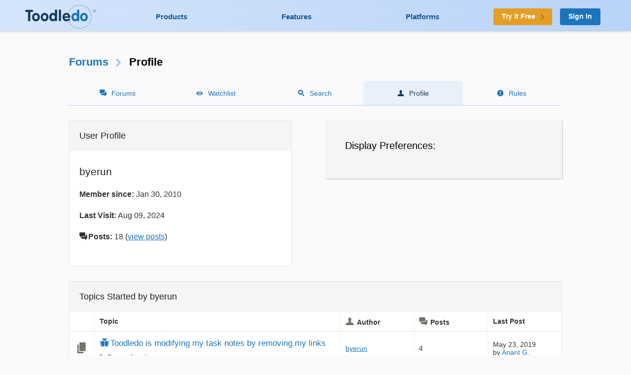

--- FILE ---
content_type: text/html; charset=UTF-8
request_url: https://www.toodledo.com/forums/profile.php?user=571150
body_size: 4946
content:
<!DOCTYPE html>
<html lang="en">
<head>
	<!-- Google Tag Manager -->
	<script>(function(w,d,s,l,i){w[l]=w[l]||[];w[l].push({'gtm.start':
	new Date().getTime(),event:'gtm.js'});var f=d.getElementsByTagName(s)[0],
	j=d.createElement(s),dl=l!='dataLayer'?'&l='+l:'';j.async=true;j.src=
	'https://www.googletagmanager.com/gtm.js?id='+i+dl;f.parentNode.insertBefore(j,f);
	})(window,document,'script','dataLayer','GTM-T8VBL24');</script>
	<!-- End Google Tag Manager -->
	<meta http-equiv="X-UA-Compatible" 	content="IE=edge">
	<meta http-equiv="expires" 			content="0" />
	<meta http-equiv="Cache-Control" 	content="no-cache" />
	<meta http-equiv="Window-target" 	content="_top" />
	<meta http-equiv="Content-Type" 	content="text/html; charset=UTF-8" />
	<meta charset="UTF-8">
	<meta name="Description" 			content="Toodledo is a popular and powerful online productivity tool. Manage your to-do list, take notes, track habits, and organize ideas into outlines and lists." />
	<meta name="Keywords" 				content="to-do, todo, task, list, notes, organize, productivity, GTD" />
	<meta name="Robots" 				content="index, follow" />
	<meta name="Content-Language"       content="en-US" />
	<meta name="Copyright"				content="Copyright &copy; 2017" />
	<meta name="apple-itunes-app" 		content="app-id=292755387">

	<meta property="og:title" 			content="Profile">
	<meta property="og:description" 	content="Toodledo is a popular and powerful online productivity tool. Manage your to-do list, take notes, track habits, and organize ideas into outlines and lists.">
	<meta property="og:type" 			content="toodeldocom:task">
	<meta property="og:image" 			content="http://www.toodledo.com/apple-touch-icon-114x114-precomposed.png">
	<meta property="og:site_name" 		content="Toodledo">
	<meta property="fb:admins" 			content="Toodledo">

	<meta name="twitter:card" 			content="summary">
	<meta name="twitter:site" 			content="toodledo">
	<meta name="twitter:title" 			content="Profile">
	<meta name="twitter:description" 	content="Toodledo is a popular and powerful online productivity tool. Manage your to-do list, take notes, track habits, and organize ideas into outlines and lists.">
	<meta name="twitter:app:id:iphone" 	content="292755387">
	<meta name="twitter:app:id:ipad" 	content="292755387">

	<meta name="application-name" 		content="Toodledo" />
  	<meta name="msapplication-config" 	content="browserconfig.xml" />
	<meta name="SKYPE_TOOLBAR" 			content="SKYPE_TOOLBAR_PARSER_COMPATIBLE" />

  	<meta name="viewport" content="width=device-width, initial-scale=1.0, maximum-scale=1.0">
	<meta name="google-site-verification" content="-otjnVYTtVMfZdMVKIqLkvOxTUItQUrFUfGFPDmxsxs" />

	<script src="https://www.google.com/recaptcha/api.js" async defer></script>
	<title>Profile</title>
	<script type="text/javascript">
		window.env = {
			'HOST_MAIN': 'https://www.toodledo.com',
			'TASKS_URL': 'https://tasks.toodledo.com/',
			'NOTES_URL': 'https://notes.toodledo.com/',
			'OUTLINES_URL': 'https://outlines.toodledo.com/',
			'LISTS_URL': 'https://lists.toodledo.com/',
			'HABITS_URL': 'https://habits.toodledo.com/',
			'GOOGLE_MAPS_API_KEY': 'AIzaSyCmONyGBoRUyNcURS-zPYYik9kjjCerG-8'
		}
	</script>
		<link rel="P3Pv1" href="/w3c/p3p.xml" />
	<link rel="meta" href="/labels.rdf" type="application/rdf+xml" title="ICRA labels" />
	<link rel="icon" href="/favicon.ico" type="image/x-icon" />
	<link rel="shortcut icon" href="/favicon.ico" type="image/x-icon" />
	<link rel="apple-touch-icon-precomposed" 	href="/apple-touch-icon-precomposed.png" />
	<link rel="apple-touch-icon-precomposed" 	sizes="72x72" href="/apple-touch-icon-72x72-precomposed.png" />
	<link rel="apple-touch-icon-precomposed" 	sizes="114x114" href="/apple-touch-icon-114x114-precomposed.png" />
	<link rel="apple-touch-icon-precomposed" 	sizes="144x144" href="/apple-touch-icon-144x144-precomposed.png" />
	<link rel="alternate" type="application/rss+xml" title="RSS" href="http://www.toodledo.com/info/news_rss.php" />
	<link rel="preconnect" href="https://fonts.googleapis.com">
	<link rel="preconnect" href="https://fonts.gstatic.com" crossorigin>
	<link href="https://fonts.googleapis.com/css?family=Roboto" rel="stylesheet" type="text/css">
	<!--google optimize -->
		
				<link rel="stylesheet" href="/css/internal.min.4525e385.css">
		
				<link rel="stylesheet" href="/css/forums.min.f52f26df.css">
						<link rel="stylesheet" href="/css/print.min.cb26abf9.css" media="print">
		

	
	
	
	<script type="text/javascript">
		var proUser=0;
		var date_format = '';
		var time_format = '';
		var keycuts = 0;
		var weekstart=0;
		var manualSort=1;
		var dist_unit = 0;
		var subdef = 0;
		var indented = 0;
		var autoTime = 0;
		var serverTime = -5;
		var userTime = 0;
		function testProxy(e) {
			if(typeof jsLoaded=="undefined") {
				if(window.location.href.indexOf("cdnf")==-1) {
					//window.location=window.location.pathname+"?cdnf=1";
					//Event.stop(e);
				}
			}
		}
		
		//from keys.php
		var topNotice = {id:11,good:true,title:"Next Generation Mobile Apps",text:"Next Generation Mobile Apps for iOS and Android are here! <a href=\"https://info.toodledo.com/next-gen-mobile-apps\">Click here</a> for important details and installation instructions."};
		
	</script>
	 
	<script>(function(w){w.fpr=w.fpr||function(){w.fpr.q = w.fpr.q||[];w.fpr.q[arguments[0]=='set'?'unshift':'push'](arguments);};})(window);
	fpr("init", {cid:"p4f52yqg"}); 
	fpr("click");
	</script>
	<script src="https://cdn.firstpromoter.com/fpr.js" async></script>

	<script src="https://kit.fontawesome.com/8593a751f4.js" crossorigin="anonymous"></script>
	<!-- profitwell tag manager -->
	<script>
					dataLayer.push({ 'event': 'start_profitwell'});
			</script>
</head>
	<body  class="guest chrome forums  ssl_on canHover">
	<!-- Google Tag Manager (noscript) -->
	<noscript><iframe src="https://www.googletagmanager.com/ns.html?id=GTM-T8VBL24"
	height="0" width="0" style="display:none;visibility:hidden"></iframe></noscript>
	<!-- End Google Tag Manager (noscript) -->
	<div id="body" >
	<div id="topnav" class="glow-top ">
	<div class="grid grid-flex vert-center">
		<a href="/index.php" id="logo"><span class="ie-helper"></span><img src="//static.toodledo.com/libs/images/logo-dark.png" srcset="//static.toodledo.com/libs/images/logo-dark.png, //static.toodledo.com/libs/images/logo-dark15x.png 1.5x, //static.toodledo.com/libs/images/logo-dark2x.png 2x" width="150" height="50" alt="Toodledo.com" /></a>
		<div class="nav-links">
						<a href="/products.php" >Products</a>
			<a href="/features.php" >Features</a>
			<a href="/platforms.php" >Platforms</a>
					</div>
		<div class="signup-buttons">
						<a href="https://www.toodledo.com/signup.php" class="btn btn_c1 btn_m btn_forward"><span class="long-text">Try it Free</span><span class="short-text">Try it Free</span><span class="minico arw"></span></a>
									<a href="https://www.toodledo.com/signin.php" class="btn btn_c2 btn_m">Sign In</a>
					</div>
	</div>
</div>
<div id="tablet_nav" class="grid unrestricted glow-top ">
	<div class="nav-links">
		<a href="/products.php" >Products</a>
		<a href="/features.php" >Features</a>
		<a href="/platforms.php" >Platforms</a>
	</div>
</div>
<div id="main">
<div id="rchunk" class="p_forums">
<h1><a href="/forums/index.php">Forums</a><span class="minico arw"></span>Profile</h1>

<div id="page-nav" class="float-container hide-mobile pn-five">
	<ul>
		<li class="hide-tablet"><a href="/forums/index.php" class="minico sms">Forums</a></li>
		<li><a href="/forums/watch.php" class="minico view">Watchlist</a></li>
		<li><a href="/forums/search.php" class="minico srch">Search</a></li>
		<li class="active"><a href="/forums/profile.php" class="minico acct">Profile</a></li>
		<li><a href="/forums/rules.php" class="minico exc-sol">Rules</a></li>
	</ul>
</div>


<div class="ib-left card" id="user-prof">
	<h6>User Profile</h6>
	<div class="contents">
		<h2 class="frm_profile">byerun</h2>

		
		<p><b>Member since:</b> Jan 30, 2010</p>

		<p><b>Last Visit:</b> Aug 09, 2024</p>

		<p class="minico sms"><b>Posts:</b> 18 (<a href="/forums/search_power.php?user=571150">view posts</a>)</p>

		
		
			</div>
</div>
<div class="internal-box ib-right gray glow">
	<h1>Display Preferences:</h1>
	</div>

<br class="clear" />

	<div class="card" id="profile">
	<h6>Topics Started by byerun</h6>
	<table id="forum">
	<tr><th width="30px">&nbsp;</th>
		<th width="50%">Topic</th>
		<th class="minico acct hide-tablet">Author</th>
		<th class="minico sms hide-tablet">Posts</th>
		<th>Last Post</th>
	</tr>
			<tr>
		<td class="ico-col"><a href="/forums/2/27043/-1/toodledo-is-modifying-my-task-notes-by-removing-my-links.html#newest">
							<div class="minico frm-top">
									</div>
		</a></td>
		<td><span class='minico bug'></span><b><a href="/forums/2/27043/0/toodledo-is-modifying-my-task-notes-by-removing-my-links.html" class="board">Toodledo is modifying my task notes by removing my links</a></b>

		<ul>
			<li class="minico frm-fol">Forum: <a href="/forums/2/0/questions.html">Questions</a></li>
			<li class="show-tablet minico acct">
				Author <a href="/forums/profile.php?user=571150">byerun</a>
			</li>
		</ul>
		</td>
		<td class="hide-tablet"><a href="/forums/profile.php?user=571150">byerun</a></td>
		<td class="hide-tablet">4</td>
		<td>May 23, 2019<br />by <a href="/forums/profile.php?user=3593554">Anant G.</a></td>

		</tr>
				<tr>
		<td class="ico-col"><a href="/forums/2/25219/-1/in-new-layout-subtasks-reversed-from-order-entered.html#newest">
							<div class="minico frm-top">
									</div>
		</a></td>
		<td><span class='minico bug'></span><b><a href="/forums/2/25219/0/in-new-layout-subtasks-reversed-from-order-entered.html" class="board">In new layout subtasks reversed from order entered</a></b>

		<ul>
			<li class="minico frm-fol">Forum: <a href="/forums/2/0/questions.html">Questions</a></li>
			<li class="show-tablet minico acct">
				Author <a href="/forums/profile.php?user=571150">byerun</a>
			</li>
		</ul>
		</td>
		<td class="hide-tablet"><a href="/forums/profile.php?user=571150">byerun</a></td>
		<td class="hide-tablet">2</td>
		<td>Nov 06, 2017<br />by <a href="/forums/profile.php?user=2170207">Sabina A.</a></td>

		</tr>
				<tr>
		<td class="ico-col"><a href="/forums/2/24559/-1/new-layout-goals-truncated.html#newest">
							<div class="minico frm-top">
									</div>
		</a></td>
		<td><span class='minico bug'></span><b><a href="/forums/2/24559/0/new-layout-goals-truncated.html" class="board">New layout- goals truncated</a></b>

		<ul>
			<li class="minico frm-fol">Forum: <a href="/forums/2/0/questions.html">Questions</a></li>
			<li class="show-tablet minico acct">
				Author <a href="/forums/profile.php?user=571150">byerun</a>
			</li>
		</ul>
		</td>
		<td class="hide-tablet"><a href="/forums/profile.php?user=571150">byerun</a></td>
		<td class="hide-tablet">2</td>
		<td>May 18, 2017<br />by <a href="/forums/profile.php?user=98118">Toodledo</a></td>

		</tr>
				<tr>
		<td class="ico-col"><a href="/forums/2/24051/-1/sorting-by-goals-not-alphabetical.html#newest">
							<div class="minico frm-top">
									</div>
		</a></td>
		<td><span class='minico bug'></span><b><a href="/forums/2/24051/0/sorting-by-goals-not-alphabetical.html" class="board">Sorting by goals not alphabetical</a></b>

		<ul>
			<li class="minico frm-fol">Forum: <a href="/forums/2/0/questions.html">Questions</a></li>
			<li class="show-tablet minico acct">
				Author <a href="/forums/profile.php?user=571150">byerun</a>
			</li>
		</ul>
		</td>
		<td class="hide-tablet"><a href="/forums/profile.php?user=571150">byerun</a></td>
		<td class="hide-tablet">4</td>
		<td>Feb 10, 2017<br />by <a href="/forums/profile.php?user=98118">Toodledo</a></td>

		</tr>
				<tr>
		<td class="ico-col"><a href="/forums/2/23269/-1/reminder-field-in-email-subject-line-not-parsed-properly.html#newest">
							<div class="minico frm-top">
									</div>
		</a></td>
		<td><span class='minico bug'></span><b><a href="/forums/2/23269/0/reminder-field-in-email-subject-line-not-parsed-properly.html" class="board">Reminder field in email subject line not parsed properly</a></b>

		<ul>
			<li class="minico frm-fol">Forum: <a href="/forums/2/0/questions.html">Questions</a></li>
			<li class="show-tablet minico acct">
				Author <a href="/forums/profile.php?user=571150">byerun</a>
			</li>
		</ul>
		</td>
		<td class="hide-tablet"><a href="/forums/profile.php?user=571150">byerun</a></td>
		<td class="hide-tablet">2</td>
		<td>Aug 01, 2016<br />by <a href="/forums/profile.php?user=98118">Toodledo</a></td>

		</tr>
				<tr>
		<td class="ico-col"><a href="/forums/2/23071/-1/add-row-creation-date-time-to-column-types-for-lists.html#newest">
							<div class="minico frm-top">
									</div>
		</a></td>
		<td><span class='minico idea'></span><b><a href="/forums/2/23071/0/add-row-creation-date-time-to-column-types-for-lists.html" class="board">Add row creation date + time to column types for lists</a></b>

		<ul>
			<li class="minico frm-fol">Forum: <a href="/forums/2/0/questions.html">Questions</a></li>
			<li class="show-tablet minico acct">
				Author <a href="/forums/profile.php?user=571150">byerun</a>
			</li>
		</ul>
		</td>
		<td class="hide-tablet"><a href="/forums/profile.php?user=571150">byerun</a></td>
		<td class="hide-tablet">2</td>
		<td>Jun 06, 2016<br />by <a href="/forums/profile.php?user=98118">Toodledo</a></td>

		</tr>
			</table>
	</div>
	<p>
			</p>




</div><div id="footpad"></div></div>
<div id="internal-footer">
	<div>
		<a href="https://www.toodledo.com/info/privacy.php" class="copyrighted">Privacy</a> &middot;
		<a href="https://www.toodledo.com/info/terms.php" class="copyrighted">Terms</a> &middot;
		<a href="https://www.toodledo.com/info/cookies.php" class="copyrighted">Cookies</a> &middot;
		<span class="copyrighted" title="6"> Copyright <span class="hidable">Toodledo</span> &copy; 2004-2025</span>
	
			</div>
</div>

</div>  <!-- End of bodywrap -->

<div id="modal-mask"></div>
<div id="modal">
	<a href="#" class="close-x" id="modal-close"><div class="minico x"></div></a>
	<div id="modal-loading"></div>
	<div id="modal-content"></div>
</div>


		<script src="/js/vendor/jquery-1.11.0.min.js"></script>
	
			<script src="/js/forums.min.1859445f.js"></script>
	




	
	<script>
	  //this has been modified to load after 1 second instead of immediatly so that our AJAX fires first and the page doesnt appear to stall for a second
	  (function(i,s,o,g,r,a,m){i['GoogleAnalyticsObject']=r;i[r]=i[r]||function(){
	  (i[r].q=i[r].q||[]).push(arguments)},i[r].l=1*new Date();a=s.createElement(o),
	  m=s.getElementsByTagName(o)[0];a.async=1;a.src=g;i.setTimeout(function(){m.parentNode.insertBefore(a,m)},1000)
	  })(window,document,'script','//www.google-analytics.com/analytics.js','ga');

	  ga('create', 'UA-92624-2', {
		  'cookieName': '_ga',
		  'cookieDomain': 'toodledo.com',
		  'cookieExpires': 63072000,
		  'userId': '0'
	  });
	  ga('set', 'forceSSL', true);
	  ga('set', 'dimension1', 'Guest');
	  ga('set', 'dimension2', 'web');
	  ga('set', 'dimension3', Math.floor(window.innerWidth/100)*100+"px");
	  ga('require', 'displayfeatures');
	  ga('require', 'linkid');
	  ga('require', 'GTM-WCMGWCC');
	  ga('send', 'pageview');

		var date = new Date();
		date.setTime(date.getTime()+(30*24*60*60*1000));
		var expires = "; expires="+date.toGMTString();
		document.cookie = "w="+(Math.floor(window.innerWidth/100)*100)+expires+"; path=/";
	</script>

<!--adwords retargetting -->
	 <script async src="https://www.googletagmanager.com/gtag/js?id=AW-797916814"></script>
	 <script>
		 window.dataLayer = window.dataLayer || [];
		 function gtag(){dataLayer.push(arguments);}
		 gtag('js', new Date());
		 //gtag('config', 'AW-797916814');
	 </script>
<script>
function gtag_report_conversion(url) {
  var callback = function () {
    if (typeof(url) != 'undefined') {
      window.location = url;
    }
  };
  gtag('event', 'conversion', {
      'send_to': 'AW-797916814/TdlYCNa77YUBEI79vPwC',
      'event_callback': callback
  });
  return false;
}
</script>
<!--<script type="text/javascript">
    window.heap=window.heap||[],heap.load=function(e,t){window.heap.appid=e,window.heap.config=t=t||{};var r=t.forceSSL||"https:"===document.location.protocol,a=document.createElement("script");a.type="text/javascript",a.async=!0,a.src=(r?"https:":"http:")+"//cdn.heapanalytics.com/js/heap-"+e+".js";var n=document.getElementsByTagName("script")[0];n.parentNode.insertBefore(a,n);for(var o=function(e){return function(){heap.push([e].concat(Array.prototype.slice.call(arguments,0)))}},p=["addEventProperties","addUserProperties","clearEventProperties","identify","resetIdentity","removeEventProperty","setEventProperties","track","unsetEventProperty"],c=0;c<p.length;c++)heap[p[c]]=o(p[c])};
      heap.load("3328196681");
</script>-->
	 <!-- Facebook Pixel Code -->
	 <script>
	   !function(f,b,e,v,n,t,s)
	   {if(f.fbq)return;n=f.fbq=function(){n.callMethod?
	   n.callMethod.apply(n,arguments):n.queue.push(arguments)};
	   if(!f._fbq)f._fbq=n;n.push=n;n.loaded=!0;n.version='2.0';
	   n.queue=[];t=b.createElement(e);t.async=!0;
	   t.src=v;s=b.getElementsByTagName(e)[0];
	   s.parentNode.insertBefore(t,s)}(window, document,'script',
	   'https://connect.facebook.net/en_US/fbevents.js');
	   fbq('init', '252944821959521');
	   fbq('track', 'PageView');
	 </script>
	 <noscript><img height="1" width="1" style="display:none"
	   src="https://www.facebook.com/tr?id=252944821959521&ev=PageView&noscript=1"
	 /></noscript>
	 <!-- End Facebook Pixel Code -->
<!-- OneTrust Cookies Consent Notice start -->
<script src="https://cdn.cookielaw.org/consent/8e8563ad-79ba-41a1-9b07-d10473d3e78e.js" type="text/javascript" charset="UTF-8"></script>
<script type="text/javascript">
function OptanonWrapper() { }
</script>

	<!-- Start of HubSpot Embed Code -->
	<!-- Hubspot identify -->
	<script type="text/javascript">
		document.addEventListener("DOMContentLoaded", function() {
			var _hsq = window._hsq = window._hsq || [];
			var userid ='0';
			if (userid && userid != '0') {
				_hsq.push(["identify",{
					email: '',
					id: userid
				}]);
			}
		});
	</script>

	<script type="text/javascript" id="hs-script-loader" async defer src="//js.hs-scripts.com/21463371.js"></script>
	<!-- End of HubSpot Embed Code -->


</body>
</html>